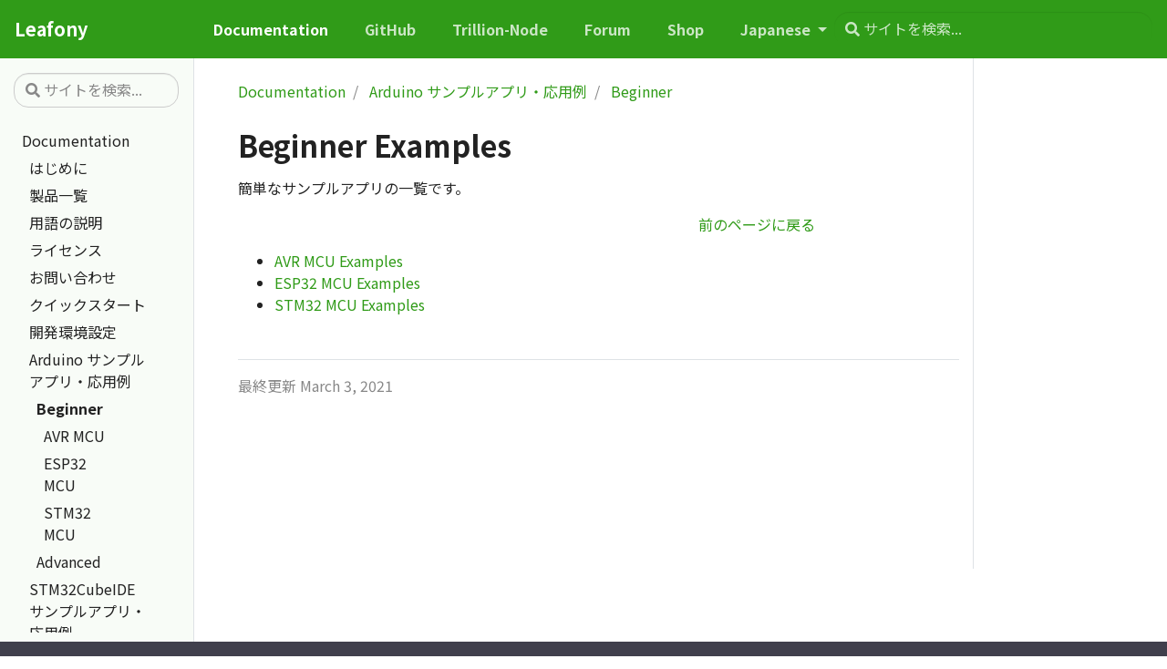

--- FILE ---
content_type: text/html; charset=utf-8
request_url: https://docs.leafony.com/docs/examples/beginner/
body_size: 6270
content:
<!doctype html>
<html lang="jp" class="no-js">
  <head>
    <meta charset="utf-8">
<meta name="viewport" content="width=device-width, initial-scale=1, shrink-to-fit=no">
<meta name="generator" content="Hugo 0.71.0" />

<META NAME="ROBOTS" CONTENT="INDEX, FOLLOW">

<link rel="alternate" type="application/rss&#43;xml" href="https://docs.leafony.com/docs/examples/beginner/index.xml">


<link rel="shortcut icon" href="/favicons/favicon.ico" >
<link rel="apple-touch-icon" href="/favicons/apple-touch-icon-180x180.png" sizes="180x180">
<link rel="icon" type="image/png" href="/favicons/favicon-16x16.png" sizes="16x16">
<link rel="icon" type="image/png" href="/favicons/favicon-32x32.png" sizes="32x32">
<link rel="icon" type="image/png" href="/favicons/android-36x36.png" sizes="36x36">
<link rel="icon" type="image/png" href="/favicons/android-48x48.png" sizes="48x48">
<link rel="icon" type="image/png" href="/favicons/android-72x72.png" sizes="72x72">
<link rel="icon" type="image/png" href="/favicons/android-96x96.png" sizes="96x96">
<link rel="icon" type="image/png" href="/favicons/android-144x144.png" sizes="144x144">
<link rel="icon" type="image/png" href="/favicons/android-192x192.png" sizes="192x192">

<title>Beginner Examples | Leafony</title><meta property="og:title" content="Beginner Examples" />
<meta property="og:description" content="A Leafony Documentation site" />
<meta property="og:type" content="website" />
<meta property="og:url" content="https://docs.leafony.com/docs/examples/beginner/" />
<meta property="og:site_name" content="Leafony" />
<meta itemprop="name" content="Beginner Examples">
<meta itemprop="description" content="A Leafony Documentation site"><meta name="twitter:card" content="summary"/>
<meta name="twitter:title" content="Beginner Examples"/>
<meta name="twitter:description" content="A Leafony Documentation site"/>







<link rel="preload" href="/scss/main.min.c01576a78c85d1f218b1d4b711b7a75f3b1c659d2b906402a1a46ebcf510e4d1.css" as="style">
<link href="/scss/main.min.c01576a78c85d1f218b1d4b711b7a75f3b1c659d2b906402a1a46ebcf510e4d1.css" rel="stylesheet" integrity="">


<script
  src="https://code.jquery.com/jquery-3.3.1.min.js"
  integrity="sha256-FgpCb/KJQlLNfOu91ta32o/NMZxltwRo8QtmkMRdAu8="
  crossorigin="anonymous"></script>

<script
  src="https://unpkg.com/lunr@2.3.8/lunr.min.js"
  integrity="sha384-vRQ9bDyE0Wnu+lMfm57BlYLO0/XauFuKpVsZPs7KEDwYKktWi5+Kz3MP8++DFlRY"
  crossorigin="anonymous"></script>


  </head>
  <body class="td-section">
    <header>
      
<nav class="js-navbar-scroll navbar navbar-expand navbar-dark flex-column flex-md-row td-navbar">
        <a class="navbar-brand" href="/">
		<span class="navbar-logo"></span><span class="font-weight-bold">Leafony</span>
	</a>
	<div class="td-navbar-nav-scroll ml-md-auto" id="main_navbar">
		<ul class="navbar-nav mt-2 mt-lg-0">
			
			
			<li class="nav-item mr-4 mb-2 mb-lg-0">
				
				
				
				
				
				
				<a class="nav-link active" href="/docs/" ><span class="active">Documentation</span></a>
			</li>
			
			<li class="nav-item mr-4 mb-2 mb-lg-0">
				
				
				
				
				<a class="nav-link" href="https://github.com/leafony" target="_blank" ><span>GitHub</span></a>
			</li>
			
			<li class="nav-item mr-4 mb-2 mb-lg-0">
				
				
				
				
				<a class="nav-link" href="https://trillion-node.org/" target="_blank" ><span>Trillion-Node</span></a>
			</li>
			
			<li class="nav-item mr-4 mb-2 mb-lg-0">
				
				
				
				
				<a class="nav-link" href="https://trillion-node.org/forum/" target="_blank" ><span>Forum</span></a>
			</li>
			
			<li class="nav-item mr-4 mb-2 mb-lg-0">
				
				
				
				
				<a class="nav-link" href="/shop/" ><span>Shop</span></a>
			</li>
			
			
			
			<li class="nav-item dropdown d-none d-lg-block">
				

<a class="nav-link dropdown-toggle" href="#" id="navbarDropdown" role="button" data-toggle="dropdown" aria-haspopup="true" aria-expanded="false">
	Japanese
</a>
<div class="dropdown-menu" aria-labelledby="navbarDropdownMenuLink">
	
	<a class="dropdown-item" href="/en/docs/examples/beginner/">English</a>
	
</div>
			</li>
			
		</ul>
	</div>
	<div class="navbar-nav d-none d-lg-block">


<input
  type="search"
  class="form-control td-search-input"
  placeholder="&#xf002; サイトを検索..."
  aria-label="サイトを検索..."
  autocomplete="off"
  
  data-offline-search-index-json-src="/offline-search-index.500c8fa937961fa8a61c1a205bc0f2e81a56c7738360e08fc49085dab6ed9f20b707a6b0e6369841ed17a6f54bfc20b65eb1d278b2d4e9afff643168588b8d86.json"
  data-offline-search-base-href="/"
>

</div>
</nav>

    </header>
    <div class="container-fluid td-outer">
      <div class="td-main">
        <div class="row flex-xl-nowrap">
          <div class="col-12 col-md-3 col-xl-2 td-sidebar d-print-none">
            




<div id="td-sidebar-menu" class="td-sidebar__inner">
  
  <form class="td-sidebar__search d-flex align-items-center">
    


<input
  type="search"
  class="form-control td-search-input"
  placeholder="&#xf002; サイトを検索..."
  aria-label="サイトを検索..."
  autocomplete="off"
  
  data-offline-search-index-json-src="/offline-search-index.500c8fa937961fa8a61c1a205bc0f2e81a56c7738360e08fc49085dab6ed9f20b707a6b0e6369841ed17a6f54bfc20b65eb1d278b2d4e9afff643168588b8d86.json"
  data-offline-search-base-href="/"
>


    <button class="btn btn-link td-sidebar__toggle d-md-none p-0 ml-3 fas fa-bars" type="button" data-toggle="collapse" data-target="#td-section-nav" aria-controls="td-docs-nav" aria-expanded="false" aria-label="Toggle section navigation">
    </button>
  </form>
  
  <nav class="collapse td-sidebar-nav pt-2 pl-4" id="td-section-nav">
    
    <div class="nav-item dropdown d-block d-lg-none">
      

<a class="nav-link dropdown-toggle" href="#" id="navbarDropdown" role="button" data-toggle="dropdown" aria-haspopup="true" aria-expanded="false">
	Japanese
</a>
<div class="dropdown-menu" aria-labelledby="navbarDropdownMenuLink">
	
	<a class="dropdown-item" href="/en/docs/examples/beginner/">English</a>
	
</div>
    </div>
    
    






<ul class="td-sidebar-nav__section pr-md-3">
  <li class="td-sidebar-nav__section-title">
    <a  href="/docs/" class="align-left pl-0 pr-2 td-sidebar-link td-sidebar-link__section">Documentation</a>
  </li>
  <ul>
    <li class="collapse show" id="docs">
      
      
      
      
      






<ul class="td-sidebar-nav__section pr-md-3">
  <li class="td-sidebar-nav__section-title">
    <a  href="/docs/overview/" class="align-left pl-0 pr-2 collapsed td-sidebar-link td-sidebar-link__section">はじめに</a>
  </li>
  <ul>
    <li class="collapse " id="docsoverview">
      
      
      
    </li>
  </ul>
</ul>

      
      
      
      






<ul class="td-sidebar-nav__section pr-md-3">
  <li class="td-sidebar-nav__section-title">
    <a  href="/docs/products/" class="align-left pl-0 pr-2 collapsed td-sidebar-link td-sidebar-link__section">製品一覧</a>
  </li>
  <ul>
    <li class="collapse " id="docsproducts">
      
      
      
      
      






<ul class="td-sidebar-nav__section pr-md-3">
  <li class="td-sidebar-nav__section-title">
    <a  href="/docs/products/basic2/" class="align-left pl-0 pr-2 collapsed td-sidebar-link td-sidebar-link__section">Basic Kit 2</a>
  </li>
  <ul>
    <li class="collapse " id="docsproductsbasic2">
      
      
      
    </li>
  </ul>
</ul>

      
      
      
      






<ul class="td-sidebar-nav__section pr-md-3">
  <li class="td-sidebar-nav__section-title">
    <a  href="/docs/products/esp32_2/" class="align-left pl-0 pr-2 collapsed td-sidebar-link td-sidebar-link__section">ESP32 Wi-Fi Kit 2</a>
  </li>
  <ul>
    <li class="collapse " id="docsproductsesp32_2">
      
      
      
    </li>
  </ul>
</ul>

      
      
      
      






<ul class="td-sidebar-nav__section pr-md-3">
  <li class="td-sidebar-nav__section-title">
    <a  href="/docs/products/extension/" class="align-left pl-0 pr-2 collapsed td-sidebar-link td-sidebar-link__section">Extension Kit</a>
  </li>
  <ul>
    <li class="collapse " id="docsproductsextension">
      
      
      
    </li>
  </ul>
</ul>

      
      
      
      






<ul class="td-sidebar-nav__section pr-md-3">
  <li class="td-sidebar-nav__section-title">
    <a  href="/docs/products/conn/" class="align-left pl-0 pr-2 collapsed td-sidebar-link td-sidebar-link__section">Connector</a>
  </li>
  <ul>
    <li class="collapse " id="docsproductsconn">
      
      
      
    </li>
  </ul>
</ul>

      
      
      
      






<ul class="td-sidebar-nav__section pr-md-3">
  <li class="td-sidebar-nav__section-title">
    <a  href="/docs/products/nut/" class="align-left pl-0 pr-2 collapsed td-sidebar-link td-sidebar-link__section">Nut &amp; Cover</a>
  </li>
  <ul>
    <li class="collapse " id="docsproductsnut">
      
      
      
    </li>
  </ul>
</ul>

      
      
      
      






<ul class="td-sidebar-nav__section pr-md-3">
  <li class="td-sidebar-nav__section-title">
    <a  href="/docs/products/basic/" class="align-left pl-0 pr-2 collapsed td-sidebar-link td-sidebar-link__section">過去の製品 Basic Kit</a>
  </li>
  <ul>
    <li class="collapse " id="docsproductsbasic">
      
      
      
    </li>
  </ul>
</ul>

      
      
      
      






<ul class="td-sidebar-nav__section pr-md-3">
  <li class="td-sidebar-nav__section-title">
    <a  href="/docs/products/esp32/" class="align-left pl-0 pr-2 collapsed td-sidebar-link td-sidebar-link__section">過去の製品 ESP32 Wi-Fi Kit</a>
  </li>
  <ul>
    <li class="collapse " id="docsproductsesp32">
      
      
      
    </li>
  </ul>
</ul>

      
      
    </li>
  </ul>
</ul>

      
      
      
      






<ul class="td-sidebar-nav__section pr-md-3">
  <li class="td-sidebar-nav__section-title">
    <a  href="/docs/terms/" class="align-left pl-0 pr-2 collapsed td-sidebar-link td-sidebar-link__section">用語の説明</a>
  </li>
  <ul>
    <li class="collapse " id="docsterms">
      
      
      
    </li>
  </ul>
</ul>

      
      
      
      






<ul class="td-sidebar-nav__section pr-md-3">
  <li class="td-sidebar-nav__section-title">
    <a  href="/docs/license/" class="align-left pl-0 pr-2 collapsed td-sidebar-link td-sidebar-link__section">ライセンス</a>
  </li>
  <ul>
    <li class="collapse " id="docslicense">
      
      
      
    </li>
  </ul>
</ul>

      
      
      
      






<ul class="td-sidebar-nav__section pr-md-3">
  <li class="td-sidebar-nav__section-title">
    <a  href="/docs/contacts/" class="align-left pl-0 pr-2 collapsed td-sidebar-link td-sidebar-link__section">お問い合わせ</a>
  </li>
  <ul>
    <li class="collapse " id="docscontacts">
      
      
      
    </li>
  </ul>
</ul>

      
      
      
      






<ul class="td-sidebar-nav__section pr-md-3">
  <li class="td-sidebar-nav__section-title">
    <a  href="/docs/getting-started/" class="align-left pl-0 pr-2 collapsed td-sidebar-link td-sidebar-link__section">クイックスタート</a>
  </li>
  <ul>
    <li class="collapse " id="docsgetting-started">
      
      
      
      
      






<ul class="td-sidebar-nav__section pr-md-3">
  <li class="td-sidebar-nav__section-title">
    <a  href="/docs/getting-started/basic/" class="align-left pl-0 pr-2 collapsed td-sidebar-link td-sidebar-link__section">Basic Kit</a>
  </li>
  <ul>
    <li class="collapse " id="docsgetting-startedbasic">
      
      
      
    </li>
  </ul>
</ul>

      
      
      
      






<ul class="td-sidebar-nav__section pr-md-3">
  <li class="td-sidebar-nav__section-title">
    <a  href="/docs/getting-started/basic2/" class="align-left pl-0 pr-2 collapsed td-sidebar-link td-sidebar-link__section">Basic Kit 2</a>
  </li>
  <ul>
    <li class="collapse " id="docsgetting-startedbasic2">
      
      
      
    </li>
  </ul>
</ul>

      
      
      
      






<ul class="td-sidebar-nav__section pr-md-3">
  <li class="td-sidebar-nav__section-title">
    <a  href="/docs/getting-started/esp32/" class="align-left pl-0 pr-2 collapsed td-sidebar-link td-sidebar-link__section">ESP32 Wi-Fi Kit</a>
  </li>
  <ul>
    <li class="collapse " id="docsgetting-startedesp32">
      
      
      
    </li>
  </ul>
</ul>

      
      
      
      






<ul class="td-sidebar-nav__section pr-md-3">
  <li class="td-sidebar-nav__section-title">
    <a  href="/docs/getting-started/extension/" class="align-left pl-0 pr-2 collapsed td-sidebar-link td-sidebar-link__section">Extension Kit</a>
  </li>
  <ul>
    <li class="collapse " id="docsgetting-startedextension">
      
      
      
    </li>
  </ul>
</ul>

      
      
      
      






<ul class="td-sidebar-nav__section pr-md-3">
  <li class="td-sidebar-nav__section-title">
    <a  href="/docs/getting-started/stm32/" class="align-left pl-0 pr-2 collapsed td-sidebar-link td-sidebar-link__section">STM32 MCU</a>
  </li>
  <ul>
    <li class="collapse " id="docsgetting-startedstm32">
      
      
      
    </li>
  </ul>
</ul>

      
      
      
      






<ul class="td-sidebar-nav__section pr-md-3">
  <li class="td-sidebar-nav__section-title">
    <a  href="/docs/getting-started/solution/" class="align-left pl-0 pr-2 collapsed td-sidebar-link td-sidebar-link__section">困ったときには</a>
  </li>
  <ul>
    <li class="collapse " id="docsgetting-startedsolution">
      
      
      
    </li>
  </ul>
</ul>

      
      
    </li>
  </ul>
</ul>

      
      
      
      






<ul class="td-sidebar-nav__section pr-md-3">
  <li class="td-sidebar-nav__section-title">
    <a  href="/docs/environment/" class="align-left pl-0 pr-2 collapsed td-sidebar-link td-sidebar-link__section">開発環境設定</a>
  </li>
  <ul>
    <li class="collapse " id="docsenvironment">
      
      
      
      
      






<ul class="td-sidebar-nav__section pr-md-3">
  <li class="td-sidebar-nav__section-title">
    <a  href="/docs/environment/avr/" class="align-left pl-0 pr-2 collapsed td-sidebar-link td-sidebar-link__section">AVR MCU</a>
  </li>
  <ul>
    <li class="collapse " id="docsenvironmentavr">
      
      
      
      
      






<ul class="td-sidebar-nav__section pr-md-3">
  <li class="td-sidebar-nav__section-title">
    <a  href="/docs/environment/avr/arduino/" class="align-left pl-0 pr-2 collapsed td-sidebar-link td-sidebar-link__section">Arduino IDE</a>
  </li>
  <ul>
    <li class="collapse " id="docsenvironmentavrarduino">
      
      
      
    </li>
  </ul>
</ul>

      
      
      
      






<ul class="td-sidebar-nav__section pr-md-3">
  <li class="td-sidebar-nav__section-title">
    <a  href="/docs/environment/avr/platformio/" class="align-left pl-0 pr-2 collapsed td-sidebar-link td-sidebar-link__section">PlatformIO</a>
  </li>
  <ul>
    <li class="collapse " id="docsenvironmentavrplatformio">
      
      
      
    </li>
  </ul>
</ul>

      
      
    </li>
  </ul>
</ul>

      
      
      
      






<ul class="td-sidebar-nav__section pr-md-3">
  <li class="td-sidebar-nav__section-title">
    <a  href="/docs/environment/esp32/" class="align-left pl-0 pr-2 collapsed td-sidebar-link td-sidebar-link__section">ESP32 MCU</a>
  </li>
  <ul>
    <li class="collapse " id="docsenvironmentesp32">
      
      
      
      
      






<ul class="td-sidebar-nav__section pr-md-3">
  <li class="td-sidebar-nav__section-title">
    <a  href="/docs/environment/esp32/arduino/" class="align-left pl-0 pr-2 collapsed td-sidebar-link td-sidebar-link__section">Arduino IDE</a>
  </li>
  <ul>
    <li class="collapse " id="docsenvironmentesp32arduino">
      
      
      
    </li>
  </ul>
</ul>

      
      
      
      






<ul class="td-sidebar-nav__section pr-md-3">
  <li class="td-sidebar-nav__section-title">
    <a  href="/docs/environment/esp32/platformio/" class="align-left pl-0 pr-2 collapsed td-sidebar-link td-sidebar-link__section">PlatformIO</a>
  </li>
  <ul>
    <li class="collapse " id="docsenvironmentesp32platformio">
      
      
      
    </li>
  </ul>
</ul>

      
      
    </li>
  </ul>
</ul>

      
      
      
      






<ul class="td-sidebar-nav__section pr-md-3">
  <li class="td-sidebar-nav__section-title">
    <a  href="/docs/environment/stm32/" class="align-left pl-0 pr-2 collapsed td-sidebar-link td-sidebar-link__section">STM32 MCU</a>
  </li>
  <ul>
    <li class="collapse " id="docsenvironmentstm32">
      
      
      
      
      






<ul class="td-sidebar-nav__section pr-md-3">
  <li class="td-sidebar-nav__section-title">
    <a  href="/docs/environment/stm32/arduino_ide/" class="align-left pl-0 pr-2 collapsed td-sidebar-link td-sidebar-link__section">Arduino</a>
  </li>
  <ul>
    <li class="collapse " id="docsenvironmentstm32arduino_ide">
      
      
      
    </li>
  </ul>
</ul>

      
      
      
      






<ul class="td-sidebar-nav__section pr-md-3">
  <li class="td-sidebar-nav__section-title">
    <a  href="/docs/environment/stm32/platformio/" class="align-left pl-0 pr-2 collapsed td-sidebar-link td-sidebar-link__section">PlatformIO</a>
  </li>
  <ul>
    <li class="collapse " id="docsenvironmentstm32platformio">
      
      
      
    </li>
  </ul>
</ul>

      
      
      
      






<ul class="td-sidebar-nav__section pr-md-3">
  <li class="td-sidebar-nav__section-title">
    <a  href="/docs/environment/stm32/stm32cube_ide/" class="align-left pl-0 pr-2 collapsed td-sidebar-link td-sidebar-link__section">STM32CubeIDE</a>
  </li>
  <ul>
    <li class="collapse " id="docsenvironmentstm32stm32cube_ide">
      
      
      
    </li>
  </ul>
</ul>

      
      
      
      






<ul class="td-sidebar-nav__section pr-md-3">
  <li class="td-sidebar-nav__section-title">
    <a  href="/docs/environment/stm32/stm32_debug/" class="align-left pl-0 pr-2 collapsed td-sidebar-link td-sidebar-link__section">STM32 Debug</a>
  </li>
  <ul>
    <li class="collapse " id="docsenvironmentstm32stm32_debug">
      
      
      
    </li>
  </ul>
</ul>

      
      
    </li>
  </ul>
</ul>

      
      
    </li>
  </ul>
</ul>

      
      
      
      






<ul class="td-sidebar-nav__section pr-md-3">
  <li class="td-sidebar-nav__section-title">
    <a  href="/docs/examples/" class="align-left pl-0 pr-2 td-sidebar-link td-sidebar-link__section">Arduino サンプルアプリ・応用例</a>
  </li>
  <ul>
    <li class="collapse show" id="docsexamples">
      
      
      
      
      






<ul class="td-sidebar-nav__section pr-md-3">
  <li class="td-sidebar-nav__section-title">
    <a  href="/docs/examples/beginner/" class="align-left pl-0 pr-2 active td-sidebar-link td-sidebar-link__section">Beginner</a>
  </li>
  <ul>
    <li class="collapse show" id="docsexamplesbeginner">
      
      
      
      
      






<ul class="td-sidebar-nav__section pr-md-3">
  <li class="td-sidebar-nav__section-title">
    <a  href="/docs/examples/beginner/1_p/" class="align-left pl-0 pr-2 collapsed td-sidebar-link td-sidebar-link__section">AVR MCU</a>
  </li>
  <ul>
    <li class="collapse " id="docsexamplesbeginner1_p">
      
      
      
      
      






<ul class="td-sidebar-nav__section pr-md-3">
  <li class="td-sidebar-nav__section-title">
    <a  href="/docs/examples/beginner/1_p/basic/" class="align-left pl-0 pr-2 collapsed td-sidebar-link td-sidebar-link__section"> </a>
  </li>
  <ul>
    <li class="collapse " id="docsexamplesbeginner1_pbasic">
      
      
      
      
      






<ul class="td-sidebar-nav__section pr-md-3">
  <li class="td-sidebar-nav__section-title">
    <a  href="/docs/examples/beginner/1_p/basic/blink/" class="align-left pl-0 pr-2 collapsed td-sidebar-link td-sidebar-link__section"> </a>
  </li>
  <ul>
    <li class="collapse " id="docsexamplesbeginner1_pbasicblink">
      
      
      
    </li>
  </ul>
</ul>

      
      
      
      






<ul class="td-sidebar-nav__section pr-md-3">
  <li class="td-sidebar-nav__section-title">
    <a  href="/docs/examples/beginner/1_p/basic/read_battery/" class="align-left pl-0 pr-2 collapsed td-sidebar-link td-sidebar-link__section"> </a>
  </li>
  <ul>
    <li class="collapse " id="docsexamplesbeginner1_pbasicread_battery">
      
      
      
    </li>
  </ul>
</ul>

      
      
      
      






<ul class="td-sidebar-nav__section pr-md-3">
  <li class="td-sidebar-nav__section-title">
    <a  href="/docs/examples/beginner/1_p/basic/temp_humid_sensors/" class="align-left pl-0 pr-2 collapsed td-sidebar-link td-sidebar-link__section"> </a>
  </li>
  <ul>
    <li class="collapse " id="docsexamplesbeginner1_pbasictemp_humid_sensors">
      
      
      
    </li>
  </ul>
</ul>

      
      
      
      






<ul class="td-sidebar-nav__section pr-md-3">
  <li class="td-sidebar-nav__section-title">
    <a  href="/docs/examples/beginner/1_p/basic/illum_sensor/" class="align-left pl-0 pr-2 collapsed td-sidebar-link td-sidebar-link__section"> </a>
  </li>
  <ul>
    <li class="collapse " id="docsexamplesbeginner1_pbasicillum_sensor">
      
      
      
    </li>
  </ul>
</ul>

      
      
      
      






<ul class="td-sidebar-nav__section pr-md-3">
  <li class="td-sidebar-nav__section-title">
    <a  href="/docs/examples/beginner/1_p/basic/accelerometer/" class="align-left pl-0 pr-2 collapsed td-sidebar-link td-sidebar-link__section"> </a>
  </li>
  <ul>
    <li class="collapse " id="docsexamplesbeginner1_pbasicaccelerometer">
      
      
      
    </li>
  </ul>
</ul>

      
      
    </li>
  </ul>
</ul>

      
      
      
      






<ul class="td-sidebar-nav__section pr-md-3">
  <li class="td-sidebar-nav__section-title">
    <a  href="/docs/examples/beginner/1_p/exten/" class="align-left pl-0 pr-2 collapsed td-sidebar-link td-sidebar-link__section"> </a>
  </li>
  <ul>
    <li class="collapse " id="docsexamplesbeginner1_pexten">
      
      
      
      
      






<ul class="td-sidebar-nav__section pr-md-3">
  <li class="td-sidebar-nav__section-title">
    <a  href="/docs/examples/beginner/1_p/exten/speaker/" class="align-left pl-0 pr-2 collapsed td-sidebar-link td-sidebar-link__section"> </a>
  </li>
  <ul>
    <li class="collapse " id="docsexamplesbeginner1_pextenspeaker">
      
      
      
    </li>
  </ul>
</ul>

      
      
      
      






<ul class="td-sidebar-nav__section pr-md-3">
  <li class="td-sidebar-nav__section-title">
    <a  href="/docs/examples/beginner/1_p/exten/ir_sensor/" class="align-left pl-0 pr-2 collapsed td-sidebar-link td-sidebar-link__section"> </a>
  </li>
  <ul>
    <li class="collapse " id="docsexamplesbeginner1_pextenir_sensor">
      
      
      
    </li>
  </ul>
</ul>

      
      
      
      






<ul class="td-sidebar-nav__section pr-md-3">
  <li class="td-sidebar-nav__section-title">
    <a  href="/docs/examples/beginner/1_p/exten/sound_level/" class="align-left pl-0 pr-2 collapsed td-sidebar-link td-sidebar-link__section"> </a>
  </li>
  <ul>
    <li class="collapse " id="docsexamplesbeginner1_pextensound_level">
      
      
      
    </li>
  </ul>
</ul>

      
      
      
      






<ul class="td-sidebar-nav__section pr-md-3">
  <li class="td-sidebar-nav__section-title">
    <a  href="/docs/examples/beginner/1_p/exten/lcd/" class="align-left pl-0 pr-2 collapsed td-sidebar-link td-sidebar-link__section"> </a>
  </li>
  <ul>
    <li class="collapse " id="docsexamplesbeginner1_pextenlcd">
      
      
      
    </li>
  </ul>
</ul>

      
      
    </li>
  </ul>
</ul>

      
      
    </li>
  </ul>
</ul>

      
      
      
      






<ul class="td-sidebar-nav__section pr-md-3">
  <li class="td-sidebar-nav__section-title">
    <a  href="/docs/examples/beginner/2_p/" class="align-left pl-0 pr-2 collapsed td-sidebar-link td-sidebar-link__section">ESP32 MCU</a>
  </li>
  <ul>
    <li class="collapse " id="docsexamplesbeginner2_p">
      
      
      
      
      






<ul class="td-sidebar-nav__section pr-md-3">
  <li class="td-sidebar-nav__section-title">
    <a  href="/docs/examples/beginner/2_p/esp32/" class="align-left pl-0 pr-2 collapsed td-sidebar-link td-sidebar-link__section"> </a>
  </li>
  <ul>
    <li class="collapse " id="docsexamplesbeginner2_pesp32">
      
      
      
      
      






<ul class="td-sidebar-nav__section pr-md-3">
  <li class="td-sidebar-nav__section-title">
    <a  href="/docs/examples/beginner/2_p/esp32/button/" class="align-left pl-0 pr-2 collapsed td-sidebar-link td-sidebar-link__section"> </a>
  </li>
  <ul>
    <li class="collapse " id="docsexamplesbeginner2_pesp32button">
      
      
      
    </li>
  </ul>
</ul>

      
      
      
      






<ul class="td-sidebar-nav__section pr-md-3">
  <li class="td-sidebar-nav__section-title">
    <a  href="/docs/examples/beginner/2_p/esp32/rtc/" class="align-left pl-0 pr-2 collapsed td-sidebar-link td-sidebar-link__section"> </a>
  </li>
  <ul>
    <li class="collapse " id="docsexamplesbeginner2_pesp32rtc">
      
      
      
    </li>
  </ul>
</ul>

      
      
      
      






<ul class="td-sidebar-nav__section pr-md-3">
  <li class="td-sidebar-nav__section-title">
    <a  href="/docs/examples/beginner/2_p/esp32/microsd/" class="align-left pl-0 pr-2 collapsed td-sidebar-link td-sidebar-link__section"> </a>
  </li>
  <ul>
    <li class="collapse " id="docsexamplesbeginner2_pesp32microsd">
      
      
      
    </li>
  </ul>
</ul>

      
      
    </li>
  </ul>
</ul>

      
      
      
      






<ul class="td-sidebar-nav__section pr-md-3">
  <li class="td-sidebar-nav__section-title">
    <a  href="/docs/examples/beginner/2_p/basic/" class="align-left pl-0 pr-2 collapsed td-sidebar-link td-sidebar-link__section"> </a>
  </li>
  <ul>
    <li class="collapse " id="docsexamplesbeginner2_pbasic">
      
      
      
      
      






<ul class="td-sidebar-nav__section pr-md-3">
  <li class="td-sidebar-nav__section-title">
    <a  href="/docs/examples/beginner/2_p/basic/temp_humid_sensors/" class="align-left pl-0 pr-2 collapsed td-sidebar-link td-sidebar-link__section"> </a>
  </li>
  <ul>
    <li class="collapse " id="docsexamplesbeginner2_pbasictemp_humid_sensors">
      
      
      
    </li>
  </ul>
</ul>

      
      
      
      






<ul class="td-sidebar-nav__section pr-md-3">
  <li class="td-sidebar-nav__section-title">
    <a  href="/docs/examples/beginner/2_p/basic/illum_sensor/" class="align-left pl-0 pr-2 collapsed td-sidebar-link td-sidebar-link__section"> </a>
  </li>
  <ul>
    <li class="collapse " id="docsexamplesbeginner2_pbasicillum_sensor">
      
      
      
    </li>
  </ul>
</ul>

      
      
      
      






<ul class="td-sidebar-nav__section pr-md-3">
  <li class="td-sidebar-nav__section-title">
    <a  href="/docs/examples/beginner/2_p/basic/accelerometer/" class="align-left pl-0 pr-2 collapsed td-sidebar-link td-sidebar-link__section"> </a>
  </li>
  <ul>
    <li class="collapse " id="docsexamplesbeginner2_pbasicaccelerometer">
      
      
      
    </li>
  </ul>
</ul>

      
      
    </li>
  </ul>
</ul>

      
      
      
      






<ul class="td-sidebar-nav__section pr-md-3">
  <li class="td-sidebar-nav__section-title">
    <a  href="/docs/examples/beginner/2_p/exten/" class="align-left pl-0 pr-2 collapsed td-sidebar-link td-sidebar-link__section"> </a>
  </li>
  <ul>
    <li class="collapse " id="docsexamplesbeginner2_pexten">
      
      
      
      
      






<ul class="td-sidebar-nav__section pr-md-3">
  <li class="td-sidebar-nav__section-title">
    <a  href="/docs/examples/beginner/2_p/exten/speaker/" class="align-left pl-0 pr-2 collapsed td-sidebar-link td-sidebar-link__section"> </a>
  </li>
  <ul>
    <li class="collapse " id="docsexamplesbeginner2_pextenspeaker">
      
      
      
    </li>
  </ul>
</ul>

      
      
      
      






<ul class="td-sidebar-nav__section pr-md-3">
  <li class="td-sidebar-nav__section-title">
    <a  href="/docs/examples/beginner/2_p/exten/ir_sensor/" class="align-left pl-0 pr-2 collapsed td-sidebar-link td-sidebar-link__section"> </a>
  </li>
  <ul>
    <li class="collapse " id="docsexamplesbeginner2_pextenir_sensor">
      
      
      
    </li>
  </ul>
</ul>

      
      
      
      






<ul class="td-sidebar-nav__section pr-md-3">
  <li class="td-sidebar-nav__section-title">
    <a  href="/docs/examples/beginner/2_p/exten/sound_level/" class="align-left pl-0 pr-2 collapsed td-sidebar-link td-sidebar-link__section"> </a>
  </li>
  <ul>
    <li class="collapse " id="docsexamplesbeginner2_pextensound_level">
      
      
      
    </li>
  </ul>
</ul>

      
      
      
      






<ul class="td-sidebar-nav__section pr-md-3">
  <li class="td-sidebar-nav__section-title">
    <a  href="/docs/examples/beginner/2_p/exten/lcd/" class="align-left pl-0 pr-2 collapsed td-sidebar-link td-sidebar-link__section"> </a>
  </li>
  <ul>
    <li class="collapse " id="docsexamplesbeginner2_pextenlcd">
      
      
      
    </li>
  </ul>
</ul>

      
      
    </li>
  </ul>
</ul>

      
      
    </li>
  </ul>
</ul>

      
      
      
      






<ul class="td-sidebar-nav__section pr-md-3">
  <li class="td-sidebar-nav__section-title">
    <a  href="/docs/examples/beginner/3_p/" class="align-left pl-0 pr-2 collapsed td-sidebar-link td-sidebar-link__section">STM32 MCU</a>
  </li>
  <ul>
    <li class="collapse " id="docsexamplesbeginner3_p">
      
      
      
      
      






<ul class="td-sidebar-nav__section pr-md-3">
  <li class="td-sidebar-nav__section-title">
    <a  href="/docs/examples/beginner/3_p/basic/" class="align-left pl-0 pr-2 collapsed td-sidebar-link td-sidebar-link__section"> </a>
  </li>
  <ul>
    <li class="collapse " id="docsexamplesbeginner3_pbasic">
      
      
      
      
      






<ul class="td-sidebar-nav__section pr-md-3">
  <li class="td-sidebar-nav__section-title">
    <a  href="/docs/examples/beginner/3_p/basic/read_battery/" class="align-left pl-0 pr-2 collapsed td-sidebar-link td-sidebar-link__section"> </a>
  </li>
  <ul>
    <li class="collapse " id="docsexamplesbeginner3_pbasicread_battery">
      
      
      
    </li>
  </ul>
</ul>

      
      
      
      






<ul class="td-sidebar-nav__section pr-md-3">
  <li class="td-sidebar-nav__section-title">
    <a  href="/docs/examples/beginner/3_p/basic/temp_humid_sensors/" class="align-left pl-0 pr-2 collapsed td-sidebar-link td-sidebar-link__section"> </a>
  </li>
  <ul>
    <li class="collapse " id="docsexamplesbeginner3_pbasictemp_humid_sensors">
      
      
      
    </li>
  </ul>
</ul>

      
      
      
      






<ul class="td-sidebar-nav__section pr-md-3">
  <li class="td-sidebar-nav__section-title">
    <a  href="/docs/examples/beginner/3_p/basic/illum_sensor/" class="align-left pl-0 pr-2 collapsed td-sidebar-link td-sidebar-link__section"> </a>
  </li>
  <ul>
    <li class="collapse " id="docsexamplesbeginner3_pbasicillum_sensor">
      
      
      
    </li>
  </ul>
</ul>

      
      
      
      






<ul class="td-sidebar-nav__section pr-md-3">
  <li class="td-sidebar-nav__section-title">
    <a  href="/docs/examples/beginner/3_p/basic/accelerometer/" class="align-left pl-0 pr-2 collapsed td-sidebar-link td-sidebar-link__section"> </a>
  </li>
  <ul>
    <li class="collapse " id="docsexamplesbeginner3_pbasicaccelerometer">
      
      
      
    </li>
  </ul>
</ul>

      
      
    </li>
  </ul>
</ul>

      
      
      
      






<ul class="td-sidebar-nav__section pr-md-3">
  <li class="td-sidebar-nav__section-title">
    <a  href="/docs/examples/beginner/3_p/exten/" class="align-left pl-0 pr-2 collapsed td-sidebar-link td-sidebar-link__section"> </a>
  </li>
  <ul>
    <li class="collapse " id="docsexamplesbeginner3_pexten">
      
      
      
      
      






<ul class="td-sidebar-nav__section pr-md-3">
  <li class="td-sidebar-nav__section-title">
    <a  href="/docs/examples/beginner/3_p/exten/speaker/" class="align-left pl-0 pr-2 collapsed td-sidebar-link td-sidebar-link__section"> </a>
  </li>
  <ul>
    <li class="collapse " id="docsexamplesbeginner3_pextenspeaker">
      
      
      
    </li>
  </ul>
</ul>

      
      
      
      






<ul class="td-sidebar-nav__section pr-md-3">
  <li class="td-sidebar-nav__section-title">
    <a  href="/docs/examples/beginner/3_p/exten/ir_sensor/" class="align-left pl-0 pr-2 collapsed td-sidebar-link td-sidebar-link__section"> </a>
  </li>
  <ul>
    <li class="collapse " id="docsexamplesbeginner3_pextenir_sensor">
      
      
      
    </li>
  </ul>
</ul>

      
      
      
      






<ul class="td-sidebar-nav__section pr-md-3">
  <li class="td-sidebar-nav__section-title">
    <a  href="/docs/examples/beginner/3_p/exten/sound_level/" class="align-left pl-0 pr-2 collapsed td-sidebar-link td-sidebar-link__section"> </a>
  </li>
  <ul>
    <li class="collapse " id="docsexamplesbeginner3_pextensound_level">
      
      
      
    </li>
  </ul>
</ul>

      
      
      
      






<ul class="td-sidebar-nav__section pr-md-3">
  <li class="td-sidebar-nav__section-title">
    <a  href="/docs/examples/beginner/3_p/exten/lcd/" class="align-left pl-0 pr-2 collapsed td-sidebar-link td-sidebar-link__section"> </a>
  </li>
  <ul>
    <li class="collapse " id="docsexamplesbeginner3_pextenlcd">
      
      
      
    </li>
  </ul>
</ul>

      
      
    </li>
  </ul>
</ul>

      
      
    </li>
  </ul>
</ul>

      
      
    </li>
  </ul>
</ul>

      
      
      
      






<ul class="td-sidebar-nav__section pr-md-3">
  <li class="td-sidebar-nav__section-title">
    <a  href="/docs/examples/advanced/" class="align-left pl-0 pr-2 collapsed td-sidebar-link td-sidebar-link__section">Advanced</a>
  </li>
  <ul>
    <li class="collapse " id="docsexamplesadvanced">
      
      
      
      
      






<ul class="td-sidebar-nav__section pr-md-3">
  <li class="td-sidebar-nav__section-title">
    <a  href="/docs/examples/advanced/1_p/" class="align-left pl-0 pr-2 collapsed td-sidebar-link td-sidebar-link__section">AVR MCU</a>
  </li>
  <ul>
    <li class="collapse " id="docsexamplesadvanced1_p">
      
      
      
      
      






<ul class="td-sidebar-nav__section pr-md-3">
  <li class="td-sidebar-nav__section-title">
    <a  href="/docs/examples/advanced/1_p/basic/" class="align-left pl-0 pr-2 collapsed td-sidebar-link td-sidebar-link__section"> </a>
  </li>
  <ul>
    <li class="collapse " id="docsexamplesadvanced1_pbasic">
      
      
      
      
      






<ul class="td-sidebar-nav__section pr-md-3">
  <li class="td-sidebar-nav__section-title">
    <a  href="/docs/examples/advanced/1_p/basic/webbluetooth_iot/" class="align-left pl-0 pr-2 collapsed td-sidebar-link td-sidebar-link__section"> </a>
  </li>
  <ul>
    <li class="collapse " id="docsexamplesadvanced1_pbasicwebbluetooth_iot">
      
      
      
    </li>
  </ul>
</ul>

      
      
      
      






<ul class="td-sidebar-nav__section pr-md-3">
  <li class="td-sidebar-nav__section-title">
    <a  href="/docs/examples/advanced/1_p/basic/simple_ble_advertising/" class="align-left pl-0 pr-2 collapsed td-sidebar-link td-sidebar-link__section"> </a>
  </li>
  <ul>
    <li class="collapse " id="docsexamplesadvanced1_pbasicsimple_ble_advertising">
      
      
      
    </li>
  </ul>
</ul>

      
      
      
      






<ul class="td-sidebar-nav__section pr-md-3">
  <li class="td-sidebar-nav__section-title">
    <a  href="/docs/examples/advanced/1_p/basic/google_sheets_iot/" class="align-left pl-0 pr-2 collapsed td-sidebar-link td-sidebar-link__section"> </a>
  </li>
  <ul>
    <li class="collapse " id="docsexamplesadvanced1_pbasicgoogle_sheets_iot">
      
      
      
    </li>
  </ul>
</ul>

      
      
      
      






<ul class="td-sidebar-nav__section pr-md-3">
  <li class="td-sidebar-nav__section-title">
    <a  href="/docs/examples/advanced/1_p/basic/resistance_measurement/" class="align-left pl-0 pr-2 collapsed td-sidebar-link td-sidebar-link__section"> </a>
  </li>
  <ul>
    <li class="collapse " id="docsexamplesadvanced1_pbasicresistance_measurement">
      
      
      
    </li>
  </ul>
</ul>

      
      
      
      






<ul class="td-sidebar-nav__section pr-md-3">
  <li class="td-sidebar-nav__section-title">
    <a  href="/docs/examples/advanced/1_p/basic/bathroom_scales/" class="align-left pl-0 pr-2 collapsed td-sidebar-link td-sidebar-link__section"> </a>
  </li>
  <ul>
    <li class="collapse " id="docsexamplesadvanced1_pbasicbathroom_scales">
      
      
      
    </li>
  </ul>
</ul>

      
      
    </li>
  </ul>
</ul>

      
      
      
      






<ul class="td-sidebar-nav__section pr-md-3">
  <li class="td-sidebar-nav__section-title">
    <a  href="/docs/examples/advanced/1_p/exten/" class="align-left pl-0 pr-2 collapsed td-sidebar-link td-sidebar-link__section"> </a>
  </li>
  <ul>
    <li class="collapse " id="docsexamplesadvanced1_pexten">
      
      
      
      
      






<ul class="td-sidebar-nav__section pr-md-3">
  <li class="td-sidebar-nav__section-title">
    <a  href="/docs/examples/advanced/1_p/exten/4-sensors_lcd/" class="align-left pl-0 pr-2 collapsed td-sidebar-link td-sidebar-link__section"> </a>
  </li>
  <ul>
    <li class="collapse " id="docsexamplesadvanced1_pexten4-sensors_lcd">
      
      
      
    </li>
  </ul>
</ul>

      
      
      
      






<ul class="td-sidebar-nav__section pr-md-3">
  <li class="td-sidebar-nav__section-title">
    <a  href="/docs/examples/advanced/1_p/exten/4-sensors_lcd_ble/" class="align-left pl-0 pr-2 collapsed td-sidebar-link td-sidebar-link__section"> </a>
  </li>
  <ul>
    <li class="collapse " id="docsexamplesadvanced1_pexten4-sensors_lcd_ble">
      
      
      
    </li>
  </ul>
</ul>

      
      
      
      






<ul class="td-sidebar-nav__section pr-md-3">
  <li class="td-sidebar-nav__section-title">
    <a  href="/docs/examples/advanced/1_p/exten/pir_melody_test/" class="align-left pl-0 pr-2 collapsed td-sidebar-link td-sidebar-link__section"> </a>
  </li>
  <ul>
    <li class="collapse " id="docsexamplesadvanced1_pextenpir_melody_test">
      
      
      
    </li>
  </ul>
</ul>

      
      
      
      






<ul class="td-sidebar-nav__section pr-md-3">
  <li class="td-sidebar-nav__section-title">
    <a  href="/docs/examples/advanced/1_p/exten/distance_sensor/" class="align-left pl-0 pr-2 collapsed td-sidebar-link td-sidebar-link__section"> </a>
  </li>
  <ul>
    <li class="collapse " id="docsexamplesadvanced1_pextendistance_sensor">
      
      
      
    </li>
  </ul>
</ul>

      
      
      
      






<ul class="td-sidebar-nav__section pr-md-3">
  <li class="td-sidebar-nav__section-title">
    <a  href="/docs/examples/advanced/1_p/exten/camera/" class="align-left pl-0 pr-2 collapsed td-sidebar-link td-sidebar-link__section"> </a>
  </li>
  <ul>
    <li class="collapse " id="docsexamplesadvanced1_pextencamera">
      
      
      
    </li>
  </ul>
</ul>

      
      
    </li>
  </ul>
</ul>

      
      
      
      






<ul class="td-sidebar-nav__section pr-md-3">
  <li class="td-sidebar-nav__section-title">
    <a  href="/docs/examples/advanced/1_p/lora/" class="align-left pl-0 pr-2 collapsed td-sidebar-link td-sidebar-link__section"> </a>
  </li>
  <ul>
    <li class="collapse " id="docsexamplesadvanced1_plora">
      
      
      
      
      






<ul class="td-sidebar-nav__section pr-md-3">
  <li class="td-sidebar-nav__section-title">
    <a  href="/docs/examples/advanced/1_p/lora/lora/" class="align-left pl-0 pr-2 collapsed td-sidebar-link td-sidebar-link__section"> </a>
  </li>
  <ul>
    <li class="collapse " id="docsexamplesadvanced1_ploralora">
      
      
      
    </li>
  </ul>
</ul>

      
      
    </li>
  </ul>
</ul>

      
      
      
      






<ul class="td-sidebar-nav__section pr-md-3">
  <li class="td-sidebar-nav__section-title">
    <a  href="/docs/examples/advanced/1_p/motor/" class="align-left pl-0 pr-2 collapsed td-sidebar-link td-sidebar-link__section"> </a>
  </li>
  <ul>
    <li class="collapse " id="docsexamplesadvanced1_pmotor">
      
      
      
      
      






<ul class="td-sidebar-nav__section pr-md-3">
  <li class="td-sidebar-nav__section-title">
    <a  href="/docs/examples/advanced/1_p/motor/motor_demo/" class="align-left pl-0 pr-2 collapsed td-sidebar-link td-sidebar-link__section"> </a>
  </li>
  <ul>
    <li class="collapse " id="docsexamplesadvanced1_pmotormotor_demo">
      
      
      
    </li>
  </ul>
</ul>

      
      
    </li>
  </ul>
</ul>

      
      
    </li>
  </ul>
</ul>

      
      
      
      






<ul class="td-sidebar-nav__section pr-md-3">
  <li class="td-sidebar-nav__section-title">
    <a  href="/docs/examples/advanced/2_p/" class="align-left pl-0 pr-2 collapsed td-sidebar-link td-sidebar-link__section">ESP32 MCU</a>
  </li>
  <ul>
    <li class="collapse " id="docsexamplesadvanced2_p">
      
      
      
      
      






<ul class="td-sidebar-nav__section pr-md-3">
  <li class="td-sidebar-nav__section-title">
    <a  href="/docs/examples/advanced/2_p/esp32/" class="align-left pl-0 pr-2 collapsed td-sidebar-link td-sidebar-link__section"> </a>
  </li>
  <ul>
    <li class="collapse " id="docsexamplesadvanced2_pesp32">
      
      
      
      
      






<ul class="td-sidebar-nav__section pr-md-3">
  <li class="td-sidebar-nav__section-title">
    <a  href="/docs/examples/advanced/2_p/esp32/esp32_googlesheets_1/" class="align-left pl-0 pr-2 collapsed td-sidebar-link td-sidebar-link__section"> </a>
  </li>
  <ul>
    <li class="collapse " id="docsexamplesadvanced2_pesp32esp32_googlesheets_1">
      
      
      
    </li>
  </ul>
</ul>

      
      
      
      






<ul class="td-sidebar-nav__section pr-md-3">
  <li class="td-sidebar-nav__section-title">
    <a  href="/docs/examples/advanced/2_p/esp32/esp32_googlesheets_1_old/" class="align-left pl-0 pr-2 collapsed td-sidebar-link td-sidebar-link__section"> </a>
  </li>
  <ul>
    <li class="collapse " id="docsexamplesadvanced2_pesp32esp32_googlesheets_1_old">
      
      
      
      
      






<ul class="td-sidebar-nav__section pr-md-3">
  <li class="td-sidebar-nav__section-title">
    <a  href="/docs/examples/advanced/2_p/esp32/esp32_googlesheets_1_old/esp32_googlesheets_2_old/" class="align-left pl-0 pr-2 collapsed td-sidebar-link td-sidebar-link__section"> </a>
  </li>
  <ul>
    <li class="collapse " id="docsexamplesadvanced2_pesp32esp32_googlesheets_1_oldesp32_googlesheets_2_old">
      
      
      
    </li>
  </ul>
</ul>

      
      
    </li>
  </ul>
</ul>

      
      
      
      






<ul class="td-sidebar-nav__section pr-md-3">
  <li class="td-sidebar-nav__section-title">
    <a  href="/docs/examples/advanced/2_p/esp32/esp32_post_notify/" class="align-left pl-0 pr-2 collapsed td-sidebar-link td-sidebar-link__section"> </a>
  </li>
  <ul>
    <li class="collapse " id="docsexamplesadvanced2_pesp32esp32_post_notify">
      
      
      
    </li>
  </ul>
</ul>

      
      
      
      






<ul class="td-sidebar-nav__section pr-md-3">
  <li class="td-sidebar-nav__section-title">
    <a  href="/docs/examples/advanced/2_p/esp32/wifi_touchsensor/" class="align-left pl-0 pr-2 collapsed td-sidebar-link td-sidebar-link__section"> </a>
  </li>
  <ul>
    <li class="collapse " id="docsexamplesadvanced2_pesp32wifi_touchsensor">
      
      
      
    </li>
  </ul>
</ul>

      
      
      
      






<ul class="td-sidebar-nav__section pr-md-3">
  <li class="td-sidebar-nav__section-title">
    <a  href="/docs/examples/advanced/2_p/esp32/esp32_ble_beacon/" class="align-left pl-0 pr-2 collapsed td-sidebar-link td-sidebar-link__section"> </a>
  </li>
  <ul>
    <li class="collapse " id="docsexamplesadvanced2_pesp32esp32_ble_beacon">
      
      
      
    </li>
  </ul>
</ul>

      
      
    </li>
  </ul>
</ul>

      
      
    </li>
  </ul>
</ul>

      
      
      
      






<ul class="td-sidebar-nav__section pr-md-3">
  <li class="td-sidebar-nav__section-title">
    <a  href="/docs/examples/advanced/3_p/" class="align-left pl-0 pr-2 collapsed td-sidebar-link td-sidebar-link__section">STM32 MCU</a>
  </li>
  <ul>
    <li class="collapse " id="docsexamplesadvanced3_p">
      
      
      
      
      






<ul class="td-sidebar-nav__section pr-md-3">
  <li class="td-sidebar-nav__section-title">
    <a  href="/docs/examples/advanced/3_p/stm32/" class="align-left pl-0 pr-2 collapsed td-sidebar-link td-sidebar-link__section"> </a>
  </li>
  <ul>
    <li class="collapse " id="docsexamplesadvanced3_pstm32">
      
      
      
      
      






<ul class="td-sidebar-nav__section pr-md-3">
  <li class="td-sidebar-nav__section-title">
    <a  href="/docs/examples/advanced/3_p/stm32/stm32_webbluetooth_iot/" class="align-left pl-0 pr-2 collapsed td-sidebar-link td-sidebar-link__section"> </a>
  </li>
  <ul>
    <li class="collapse " id="docsexamplesadvanced3_pstm32stm32_webbluetooth_iot">
      
      
      
    </li>
  </ul>
</ul>

      
      
      
      






<ul class="td-sidebar-nav__section pr-md-3">
  <li class="td-sidebar-nav__section-title">
    <a  href="/docs/examples/advanced/3_p/stm32/stm32_lora_rx/" class="align-left pl-0 pr-2 collapsed td-sidebar-link td-sidebar-link__section"> </a>
  </li>
  <ul>
    <li class="collapse " id="docsexamplesadvanced3_pstm32stm32_lora_rx">
      
      
      
    </li>
  </ul>
</ul>

      
      
      
      






<ul class="td-sidebar-nav__section pr-md-3">
  <li class="td-sidebar-nav__section-title">
    <a  href="/docs/examples/advanced/3_p/stm32/stm32_lora_signed_communication/" class="align-left pl-0 pr-2 collapsed td-sidebar-link td-sidebar-link__section"> </a>
  </li>
  <ul>
    <li class="collapse " id="docsexamplesadvanced3_pstm32stm32_lora_signed_communication">
      
      
      
      
      
      
      <a class="td-sidebar-link td-sidebar-link__page " id="m-docsexamplesadvanced3_pstm32stm32_lora_signed_communication00_config" href="/docs/examples/advanced/3_p/stm32/stm32_lora_signed_communication/00_config/"></a>
      
      
      
      
      
      <a class="td-sidebar-link td-sidebar-link__page " id="m-docsexamplesadvanced3_pstm32stm32_lora_signed_communication01_sign" href="/docs/examples/advanced/3_p/stm32/stm32_lora_signed_communication/01_sign/"></a>
      
      
      
      
      
      <a class="td-sidebar-link td-sidebar-link__page " id="m-docsexamplesadvanced3_pstm32stm32_lora_signed_communication02_verify" href="/docs/examples/advanced/3_p/stm32/stm32_lora_signed_communication/02_verify/"></a>
      
      
      
      
      
      <a class="td-sidebar-link td-sidebar-link__page " id="m-docsexamplesadvanced3_pstm32stm32_lora_signed_communication03_signed_transfer" href="/docs/examples/advanced/3_p/stm32/stm32_lora_signed_communication/03_signed_transfer/"></a>
      
      
      
      
      
      <a class="td-sidebar-link td-sidebar-link__page " id="m-docsexamplesadvanced3_pstm32stm32_lora_signed_communication04_verify_receiving" href="/docs/examples/advanced/3_p/stm32/stm32_lora_signed_communication/04_verify_receiving/"></a>
      
      
    </li>
  </ul>
</ul>

      
      
      
      






<ul class="td-sidebar-nav__section pr-md-3">
  <li class="td-sidebar-nav__section-title">
    <a  href="/docs/examples/advanced/3_p/stm32/stm32_lora_soracom/" class="align-left pl-0 pr-2 collapsed td-sidebar-link td-sidebar-link__section"> </a>
  </li>
  <ul>
    <li class="collapse " id="docsexamplesadvanced3_pstm32stm32_lora_soracom">
      
      
      
    </li>
  </ul>
</ul>

      
      
      
      






<ul class="td-sidebar-nav__section pr-md-3">
  <li class="td-sidebar-nav__section-title">
    <a  href="/docs/examples/advanced/3_p/stm32/stm32_lora_tx/" class="align-left pl-0 pr-2 collapsed td-sidebar-link td-sidebar-link__section"> </a>
  </li>
  <ul>
    <li class="collapse " id="docsexamplesadvanced3_pstm32stm32_lora_tx">
      
      
      
    </li>
  </ul>
</ul>

      
      
      
      






<ul class="td-sidebar-nav__section pr-md-3">
  <li class="td-sidebar-nav__section-title">
    <a  href="/docs/examples/advanced/3_p/stm32/stm32_lora_tx_sensors/" class="align-left pl-0 pr-2 collapsed td-sidebar-link td-sidebar-link__section"> </a>
  </li>
  <ul>
    <li class="collapse " id="docsexamplesadvanced3_pstm32stm32_lora_tx_sensors">
      
      
      
    </li>
  </ul>
</ul>

      
      
      
      






<ul class="td-sidebar-nav__section pr-md-3">
  <li class="td-sidebar-nav__section-title">
    <a  href="/docs/examples/advanced/3_p/stm32/stm32_simple_ble_beacon/" class="align-left pl-0 pr-2 collapsed td-sidebar-link td-sidebar-link__section"> </a>
  </li>
  <ul>
    <li class="collapse " id="docsexamplesadvanced3_pstm32stm32_simple_ble_beacon">
      
      
      
    </li>
  </ul>
</ul>

      
      
      
      






<ul class="td-sidebar-nav__section pr-md-3">
  <li class="td-sidebar-nav__section-title">
    <a  href="/docs/examples/advanced/3_p/stm32/stm32_logger_ble_beacon/" class="align-left pl-0 pr-2 collapsed td-sidebar-link td-sidebar-link__section"> </a>
  </li>
  <ul>
    <li class="collapse " id="docsexamplesadvanced3_pstm32stm32_logger_ble_beacon">
      
      
      
    </li>
  </ul>
</ul>

      
      
      
      






<ul class="td-sidebar-nav__section pr-md-3">
  <li class="td-sidebar-nav__section-title">
    <a  href="/docs/examples/advanced/3_p/stm32/stm32_google_sheets_iot/" class="align-left pl-0 pr-2 collapsed td-sidebar-link td-sidebar-link__section"> </a>
  </li>
  <ul>
    <li class="collapse " id="docsexamplesadvanced3_pstm32stm32_google_sheets_iot">
      
      
      
    </li>
  </ul>
</ul>

      
      
      
      






<ul class="td-sidebar-nav__section pr-md-3">
  <li class="td-sidebar-nav__section-title">
    <a  href="/docs/examples/advanced/3_p/stm32/stm32_person_detection/" class="align-left pl-0 pr-2 collapsed td-sidebar-link td-sidebar-link__section"> </a>
  </li>
  <ul>
    <li class="collapse " id="docsexamplesadvanced3_pstm32stm32_person_detection">
      
      
      
    </li>
  </ul>
</ul>

      
      
      
      






<ul class="td-sidebar-nav__section pr-md-3">
  <li class="td-sidebar-nav__section-title">
    <a  href="/docs/examples/advanced/3_p/stm32/lte-m_soracom_1/" class="align-left pl-0 pr-2 collapsed td-sidebar-link td-sidebar-link__section"> </a>
  </li>
  <ul>
    <li class="collapse " id="docsexamplesadvanced3_pstm32lte-m_soracom_1">
      
      
      
    </li>
  </ul>
</ul>

      
      
      
      






<ul class="td-sidebar-nav__section pr-md-3">
  <li class="td-sidebar-nav__section-title">
    <a  href="/docs/examples/advanced/3_p/stm32/lte-m_aws_1/" class="align-left pl-0 pr-2 collapsed td-sidebar-link td-sidebar-link__section"> </a>
  </li>
  <ul>
    <li class="collapse " id="docsexamplesadvanced3_pstm32lte-m_aws_1">
      
      
      
    </li>
  </ul>
</ul>

      
      
    </li>
  </ul>
</ul>

      
      
    </li>
  </ul>
</ul>

      
      
    </li>
  </ul>
</ul>

      
      
    </li>
  </ul>
</ul>

      
      
      
      






<ul class="td-sidebar-nav__section pr-md-3">
  <li class="td-sidebar-nav__section-title">
    <a  href="/docs/examples-stm/" class="align-left pl-0 pr-2 collapsed td-sidebar-link td-sidebar-link__section">STM32CubeIDE サンプルアプリ・応用例</a>
  </li>
  <ul>
    <li class="collapse " id="docsexamples-stm">
      
      
      
    </li>
  </ul>
</ul>

      
      
      
      






<ul class="td-sidebar-nav__section pr-md-3">
  <li class="td-sidebar-nav__section-title">
    <a  href="/docs/pcb/" class="align-left pl-0 pr-2 collapsed td-sidebar-link td-sidebar-link__section">自作リーフ開発</a>
  </li>
  <ul>
    <li class="collapse " id="docspcb">
      
      
      
      
      






<ul class="td-sidebar-nav__section pr-md-3">
  <li class="td-sidebar-nav__section-title">
    <a  href="/docs/pcb/pcb-tutorial/" class="align-left pl-0 pr-2 collapsed td-sidebar-link td-sidebar-link__section">開発チュートリアル</a>
  </li>
  <ul>
    <li class="collapse " id="docspcbpcb-tutorial">
      
      
      
    </li>
  </ul>
</ul>

      
      
      
      






<ul class="td-sidebar-nav__section pr-md-3">
  <li class="td-sidebar-nav__section-title">
    <a  href="/docs/pcb/kicad/" class="align-left pl-0 pr-2 collapsed td-sidebar-link td-sidebar-link__section">KiCad</a>
  </li>
  <ul>
    <li class="collapse " id="docspcbkicad">
      
      
      
    </li>
  </ul>
</ul>

      
      
      
      






<ul class="td-sidebar-nav__section pr-md-3">
  <li class="td-sidebar-nav__section-title">
    <a  href="/docs/pcb/cr-8000_design_force/" class="align-left pl-0 pr-2 collapsed td-sidebar-link td-sidebar-link__section">CR-8000 Design Force</a>
  </li>
  <ul>
    <li class="collapse " id="docspcbcr-8000_design_force">
      
      
      
    </li>
  </ul>
</ul>

      
      
    </li>
  </ul>
</ul>

      
      
      
      






<ul class="td-sidebar-nav__section pr-md-3">
  <li class="td-sidebar-nav__section-title">
    <a  href="/docs/lowpower/" class="align-left pl-0 pr-2 collapsed td-sidebar-link td-sidebar-link__section">省電力化の流れ</a>
  </li>
  <ul>
    <li class="collapse " id="docslowpower">
      
      
      
    </li>
  </ul>
</ul>

      
      
      
      






<ul class="td-sidebar-nav__section pr-md-3">
  <li class="td-sidebar-nav__section-title">
    <a  href="/docs/leafony-bus/" class="align-left pl-0 pr-2 collapsed td-sidebar-link td-sidebar-link__section">Leafony バス</a>
  </li>
  <ul>
    <li class="collapse " id="docsleafony-bus">
      
      
      
    </li>
  </ul>
</ul>

      
      
      
      






<ul class="td-sidebar-nav__section pr-md-3">
  <li class="td-sidebar-nav__section-title">
    <a  href="/docs/leaf/" class="align-left pl-0 pr-2 collapsed td-sidebar-link td-sidebar-link__section">リーフ技術資料</a>
  </li>
  <ul>
    <li class="collapse " id="docsleaf">
      
      
      
      
      






<ul class="td-sidebar-nav__section pr-md-3">
  <li class="td-sidebar-nav__section-title">
    <a  href="/docs/leaf/processor/" class="align-left pl-0 pr-2 collapsed td-sidebar-link td-sidebar-link__section">プロセッサ</a>
  </li>
  <ul>
    <li class="collapse " id="docsleafprocessor">
      
      
      
      
      






<ul class="td-sidebar-nav__section pr-md-3">
  <li class="td-sidebar-nav__section-title">
    <a  href="/docs/leaf/processor/ap01/" class="align-left pl-0 pr-2 collapsed td-sidebar-link td-sidebar-link__section">AVR MCU</a>
  </li>
  <ul>
    <li class="collapse " id="docsleafprocessorap01">
      
      
      
    </li>
  </ul>
</ul>

      
      
      
      






<ul class="td-sidebar-nav__section pr-md-3">
  <li class="td-sidebar-nav__section-title">
    <a  href="/docs/leaf/processor/ap02/" class="align-left pl-0 pr-2 collapsed td-sidebar-link td-sidebar-link__section">ESP32 MCU</a>
  </li>
  <ul>
    <li class="collapse " id="docsleafprocessorap02">
      
      
      
    </li>
  </ul>
</ul>

      
      
      
      






<ul class="td-sidebar-nav__section pr-md-3">
  <li class="td-sidebar-nav__section-title">
    <a  href="/docs/leaf/processor/ap03/" class="align-left pl-0 pr-2 collapsed td-sidebar-link td-sidebar-link__section">STM32 MCU</a>
  </li>
  <ul>
    <li class="collapse " id="docsleafprocessorap03">
      
      
      
    </li>
  </ul>
</ul>

      
      
      
      






<ul class="td-sidebar-nav__section pr-md-3">
  <li class="td-sidebar-nav__section-title">
    <a  href="/docs/leaf/processor/ap04/" class="align-left pl-0 pr-2 collapsed td-sidebar-link td-sidebar-link__section">STM32 MCU 2Bus</a>
  </li>
  <ul>
    <li class="collapse " id="docsleafprocessorap04">
      
      
      
    </li>
  </ul>
</ul>

      
      
    </li>
  </ul>
</ul>

      
      
      
      






<ul class="td-sidebar-nav__section pr-md-3">
  <li class="td-sidebar-nav__section-title">
    <a  href="/docs/leaf/communication/" class="align-left pl-0 pr-2 collapsed td-sidebar-link td-sidebar-link__section">通信</a>
  </li>
  <ul>
    <li class="collapse " id="docsleafcommunication">
      
      
      
      
      






<ul class="td-sidebar-nav__section pr-md-3">
  <li class="td-sidebar-nav__section-title">
    <a  href="/docs/leaf/communication/ac02/" class="align-left pl-0 pr-2 collapsed td-sidebar-link td-sidebar-link__section">BLE Sugar</a>
  </li>
  <ul>
    <li class="collapse " id="docsleafcommunicationac02">
      
      
      
    </li>
  </ul>
</ul>

      
      
      
      






<ul class="td-sidebar-nav__section pr-md-3">
  <li class="td-sidebar-nav__section-title">
    <a  href="/docs/leaf/communication/ac03/" class="align-left pl-0 pr-2 collapsed td-sidebar-link td-sidebar-link__section">LoRa Easy</a>
  </li>
  <ul>
    <li class="collapse " id="docsleafcommunicationac03">
      
      
      
    </li>
  </ul>
</ul>

      
      
      
      






<ul class="td-sidebar-nav__section pr-md-3">
  <li class="td-sidebar-nav__section-title">
    <a  href="/docs/leaf/communication/ac04/" class="align-left pl-0 pr-2 collapsed td-sidebar-link td-sidebar-link__section">LTE-M King M</a>
  </li>
  <ul>
    <li class="collapse " id="docsleafcommunicationac04">
      
      
      
    </li>
  </ul>
</ul>

      
      
      
      






<ul class="td-sidebar-nav__section pr-md-3">
  <li class="td-sidebar-nav__section-title">
    <a  href="/docs/leaf/communication/ac05/" class="align-left pl-0 pr-2 collapsed td-sidebar-link td-sidebar-link__section">LTE-M King S</a>
  </li>
  <ul>
    <li class="collapse " id="docsleafcommunicationac05">
      
      
      
    </li>
  </ul>
</ul>

      
      
      
      






<ul class="td-sidebar-nav__section pr-md-3">
  <li class="td-sidebar-nav__section-title">
    <a  href="/docs/leaf/communication/ac06/" class="align-left pl-0 pr-2 collapsed td-sidebar-link td-sidebar-link__section">Wi-Fi Mary</a>
  </li>
  <ul>
    <li class="collapse " id="docsleafcommunicationac06">
      
      
      
    </li>
  </ul>
</ul>

      
      
      
      






<ul class="td-sidebar-nav__section pr-md-3">
  <li class="td-sidebar-nav__section-title">
    <a  href="/docs/leaf/communication/ac07/" class="align-left pl-0 pr-2 collapsed td-sidebar-link td-sidebar-link__section">LoRa Mary</a>
  </li>
  <ul>
    <li class="collapse " id="docsleafcommunicationac07">
      
      
      
    </li>
  </ul>
</ul>

      
      
      
      






<ul class="td-sidebar-nav__section pr-md-3">
  <li class="td-sidebar-nav__section-title">
    <a  href="/docs/leaf/communication/ac08/" class="align-left pl-0 pr-2 collapsed td-sidebar-link td-sidebar-link__section">LTE-M Mary</a>
  </li>
  <ul>
    <li class="collapse " id="docsleafcommunicationac08">
      
      
      
    </li>
  </ul>
</ul>

      
      
    </li>
  </ul>
</ul>

      
      
      
      






<ul class="td-sidebar-nav__section pr-md-3">
  <li class="td-sidebar-nav__section-title">
    <a  href="/docs/leaf/io/" class="align-left pl-0 pr-2 collapsed td-sidebar-link td-sidebar-link__section">IO</a>
  </li>
  <ul>
    <li class="collapse " id="docsleafio">
      
      
      
      
      






<ul class="td-sidebar-nav__section pr-md-3">
  <li class="td-sidebar-nav__section-title">
    <a  href="/docs/leaf/io/ai01/" class="align-left pl-0 pr-2 collapsed td-sidebar-link td-sidebar-link__section">4-Sensors</a>
  </li>
  <ul>
    <li class="collapse " id="docsleafioai01">
      
      
      
    </li>
  </ul>
</ul>

      
      
      
      






<ul class="td-sidebar-nav__section pr-md-3">
  <li class="td-sidebar-nav__section-title">
    <a  href="/docs/leaf/io/ai02/" class="align-left pl-0 pr-2 collapsed td-sidebar-link td-sidebar-link__section">SP&amp;PIR</a>
  </li>
  <ul>
    <li class="collapse " id="docsleafioai02">
      
      
      
    </li>
  </ul>
</ul>

      
      
      
      






<ul class="td-sidebar-nav__section pr-md-3">
  <li class="td-sidebar-nav__section-title">
    <a  href="/docs/leaf/io/ai03/" class="align-left pl-0 pr-2 collapsed td-sidebar-link td-sidebar-link__section">MIC&amp;VR&amp;LED</a>
  </li>
  <ul>
    <li class="collapse " id="docsleafioai03">
      
      
      
    </li>
  </ul>
</ul>

      
      
      
      






<ul class="td-sidebar-nav__section pr-md-3">
  <li class="td-sidebar-nav__section-title">
    <a  href="/docs/leaf/io/ai04/" class="align-left pl-0 pr-2 collapsed td-sidebar-link td-sidebar-link__section">LCD</a>
  </li>
  <ul>
    <li class="collapse " id="docsleafioai04">
      
      
      
    </li>
  </ul>
</ul>

      
      
      
      






<ul class="td-sidebar-nav__section pr-md-3">
  <li class="td-sidebar-nav__section-title">
    <a  href="/docs/leaf/io/aix1/" class="align-left pl-0 pr-2 collapsed td-sidebar-link td-sidebar-link__section">Motor</a>
  </li>
  <ul>
    <li class="collapse " id="docsleafioaix1">
      
      
      
    </li>
  </ul>
</ul>

      
      
    </li>
  </ul>
</ul>

      
      
      
      






<ul class="td-sidebar-nav__section pr-md-3">
  <li class="td-sidebar-nav__section-title">
    <a  href="/docs/leaf/power/" class="align-left pl-0 pr-2 collapsed td-sidebar-link td-sidebar-link__section">電源</a>
  </li>
  <ul>
    <li class="collapse " id="docsleafpower">
      
      
      
      
      






<ul class="td-sidebar-nav__section pr-md-3">
  <li class="td-sidebar-nav__section-title">
    <a  href="/docs/leaf/power/av01/" class="align-left pl-0 pr-2 collapsed td-sidebar-link td-sidebar-link__section">CR2032</a>
  </li>
  <ul>
    <li class="collapse " id="docsleafpowerav01">
      
      
      
    </li>
  </ul>
</ul>

      
      
      
      






<ul class="td-sidebar-nav__section pr-md-3">
  <li class="td-sidebar-nav__section-title">
    <a  href="/docs/leaf/power/av02/" class="align-left pl-0 pr-2 collapsed td-sidebar-link td-sidebar-link__section">CR2450</a>
  </li>
  <ul>
    <li class="collapse " id="docsleafpowerav02">
      
      
      
    </li>
  </ul>
</ul>

      
      
      
      






<ul class="td-sidebar-nav__section pr-md-3">
  <li class="td-sidebar-nav__section-title">
    <a  href="/docs/leaf/power/av03/" class="align-left pl-0 pr-2 collapsed td-sidebar-link td-sidebar-link__section">AA BAT</a>
  </li>
  <ul>
    <li class="collapse " id="docsleafpowerav03">
      
      
      
    </li>
  </ul>
</ul>

      
      
      
      






<ul class="td-sidebar-nav__section pr-md-3">
  <li class="td-sidebar-nav__section-title">
    <a  href="/docs/leaf/power/av04/" class="align-left pl-0 pr-2 collapsed td-sidebar-link td-sidebar-link__section">2V～4.5V</a>
  </li>
  <ul>
    <li class="collapse " id="docsleafpowerav04">
      
      
      
    </li>
  </ul>
</ul>

      
      
      
      






<ul class="td-sidebar-nav__section pr-md-3">
  <li class="td-sidebar-nav__section-title">
    <a  href="/docs/leaf/power/av06/" class="align-left pl-0 pr-2 collapsed td-sidebar-link td-sidebar-link__section">1.8V～5.5V</a>
  </li>
  <ul>
    <li class="collapse " id="docsleafpowerav06">
      
      
      
    </li>
  </ul>
</ul>

      
      
    </li>
  </ul>
</ul>

      
      
      
      






<ul class="td-sidebar-nav__section pr-md-3">
  <li class="td-sidebar-nav__section-title">
    <a  href="/docs/leaf/extension/" class="align-left pl-0 pr-2 collapsed td-sidebar-link td-sidebar-link__section">拡張</a>
  </li>
  <ul>
    <li class="collapse " id="docsleafextension">
      
      
      
      
      






<ul class="td-sidebar-nav__section pr-md-3">
  <li class="td-sidebar-nav__section-title">
    <a  href="/docs/leaf/extension/ax01/" class="align-left pl-0 pr-2 collapsed td-sidebar-link td-sidebar-link__section">Shield</a>
  </li>
  <ul>
    <li class="collapse " id="docsleafextensionax01">
      
      
      
    </li>
  </ul>
</ul>

      
      
      
      






<ul class="td-sidebar-nav__section pr-md-3">
  <li class="td-sidebar-nav__section-title">
    <a  href="/docs/leaf/extension/ax02/" class="align-left pl-0 pr-2 collapsed td-sidebar-link td-sidebar-link__section">29 pin</a>
  </li>
  <ul>
    <li class="collapse " id="docsleafextensionax02">
      
      
      
    </li>
  </ul>
</ul>

      
      
      
      






<ul class="td-sidebar-nav__section pr-md-3">
  <li class="td-sidebar-nav__section-title">
    <a  href="/docs/leaf/extension/ax03/" class="align-left pl-0 pr-2 collapsed td-sidebar-link td-sidebar-link__section">Leaf x2</a>
  </li>
  <ul>
    <li class="collapse " id="docsleafextensionax03">
      
      
      
    </li>
  </ul>
</ul>

      
      
      
      






<ul class="td-sidebar-nav__section pr-md-3">
  <li class="td-sidebar-nav__section-title">
    <a  href="/docs/leaf/extension/ax04/" class="align-left pl-0 pr-2 collapsed td-sidebar-link td-sidebar-link__section">Spacer</a>
  </li>
  <ul>
    <li class="collapse " id="docsleafextensionax04">
      
      
      
    </li>
  </ul>
</ul>

      
      
      
      






<ul class="td-sidebar-nav__section pr-md-3">
  <li class="td-sidebar-nav__section-title">
    <a  href="/docs/leaf/extension/ax05/" class="align-left pl-0 pr-2 collapsed td-sidebar-link td-sidebar-link__section">I Meas</a>
  </li>
  <ul>
    <li class="collapse " id="docsleafextensionax05">
      
      
      
    </li>
  </ul>
</ul>

      
      
      
      






<ul class="td-sidebar-nav__section pr-md-3">
  <li class="td-sidebar-nav__section-title">
    <a  href="/docs/leaf/extension/ax06/" class="align-left pl-0 pr-2 collapsed td-sidebar-link td-sidebar-link__section">Grove&amp;5V</a>
  </li>
  <ul>
    <li class="collapse " id="docsleafextensionax06">
      
      
      
    </li>
  </ul>
</ul>

      
      
      
      






<ul class="td-sidebar-nav__section pr-md-3">
  <li class="td-sidebar-nav__section-title">
    <a  href="/docs/leaf/extension/ax07/" class="align-left pl-0 pr-2 collapsed td-sidebar-link td-sidebar-link__section">Back to back</a>
  </li>
  <ul>
    <li class="collapse " id="docsleafextensionax07">
      
      
      
    </li>
  </ul>
</ul>

      
      
      
      






<ul class="td-sidebar-nav__section pr-md-3">
  <li class="td-sidebar-nav__section-title">
    <a  href="/docs/leaf/extension/ax08/" class="align-left pl-0 pr-2 collapsed td-sidebar-link td-sidebar-link__section">29pin header</a>
  </li>
  <ul>
    <li class="collapse " id="docsleafextensionax08">
      
      
      
    </li>
  </ul>
</ul>

      
      
      
      






<ul class="td-sidebar-nav__section pr-md-3">
  <li class="td-sidebar-nav__section-title">
    <a  href="/docs/leaf/extension/ax09/" class="align-left pl-0 pr-2 collapsed td-sidebar-link td-sidebar-link__section">Terminal</a>
  </li>
  <ul>
    <li class="collapse " id="docsleafextensionax09">
      
      
      
    </li>
  </ul>
</ul>

      
      
    </li>
  </ul>
</ul>

      
      
      
      






<ul class="td-sidebar-nav__section pr-md-3">
  <li class="td-sidebar-nav__section-title">
    <a  href="/docs/leaf/others/" class="align-left pl-0 pr-2 collapsed td-sidebar-link td-sidebar-link__section">その他</a>
  </li>
  <ul>
    <li class="collapse " id="docsleafothers">
      
      
      
      
      






<ul class="td-sidebar-nav__section pr-md-3">
  <li class="td-sidebar-nav__section-title">
    <a  href="/docs/leaf/others/az01/" class="align-left pl-0 pr-2 collapsed td-sidebar-link td-sidebar-link__section">USB</a>
  </li>
  <ul>
    <li class="collapse " id="docsleafothersaz01">
      
      
      
    </li>
  </ul>
</ul>

      
      
      
      






<ul class="td-sidebar-nav__section pr-md-3">
  <li class="td-sidebar-nav__section-title">
    <a  href="/docs/leaf/others/az02/" class="align-left pl-0 pr-2 collapsed td-sidebar-link td-sidebar-link__section">RTC&amp;microSD</a>
  </li>
  <ul>
    <li class="collapse " id="docsleafothersaz02">
      
      
      
    </li>
  </ul>
</ul>

      
      
      
      






<ul class="td-sidebar-nav__section pr-md-3">
  <li class="td-sidebar-nav__section-title">
    <a  href="/docs/leaf/others/az61/" class="align-left pl-0 pr-2 collapsed td-sidebar-link td-sidebar-link__section">Connector</a>
  </li>
  <ul>
    <li class="collapse " id="docsleafothersaz61">
      
      
      
    </li>
  </ul>
</ul>

      
      
      
      






<ul class="td-sidebar-nav__section pr-md-3">
  <li class="td-sidebar-nav__section-title">
    <a  href="/docs/leaf/others/az62/" class="align-left pl-0 pr-2 collapsed td-sidebar-link td-sidebar-link__section">Connector Cover</a>
  </li>
  <ul>
    <li class="collapse " id="docsleafothersaz62">
      
      
      
    </li>
  </ul>
</ul>

      
      
      
      






<ul class="td-sidebar-nav__section pr-md-3">
  <li class="td-sidebar-nav__section-title">
    <a  href="/docs/leaf/others/az63/" class="align-left pl-0 pr-2 collapsed td-sidebar-link td-sidebar-link__section">Nut Plate</a>
  </li>
  <ul>
    <li class="collapse " id="docsleafothersaz63">
      
      
      
    </li>
  </ul>
</ul>

      
      
      
      






<ul class="td-sidebar-nav__section pr-md-3">
  <li class="td-sidebar-nav__section-title">
    <a  href="/docs/leaf/others/az66/" class="align-left pl-0 pr-2 collapsed td-sidebar-link td-sidebar-link__section">Basic Kit Case</a>
  </li>
  <ul>
    <li class="collapse " id="docsleafothersaz66">
      
      
      
    </li>
  </ul>
</ul>

      
      
      
      






<ul class="td-sidebar-nav__section pr-md-3">
  <li class="td-sidebar-nav__section-title">
    <a  href="/docs/leaf/others/az67/" class="align-left pl-0 pr-2 collapsed td-sidebar-link td-sidebar-link__section">AAA battery holder</a>
  </li>
  <ul>
    <li class="collapse " id="docsleafothersaz67">
      
      
      
    </li>
  </ul>
</ul>

      
      
      
      






<ul class="td-sidebar-nav__section pr-md-3">
  <li class="td-sidebar-nav__section-title">
    <a  href="/docs/leaf/others/az68/" class="align-left pl-0 pr-2 collapsed td-sidebar-link td-sidebar-link__section">18650 battery holder</a>
  </li>
  <ul>
    <li class="collapse " id="docsleafothersaz68">
      
      
      
    </li>
  </ul>
</ul>

      
      
    </li>
  </ul>
</ul>

      
      
    </li>
  </ul>
</ul>

      
      
    </li>
  </ul>
</ul>

  </nav>
</div>




          </div>
          <div class="d-none d-xl-block col-xl-2 td-toc d-print-none">
            













          </div>
          <main class="col-12 col-md-9 col-xl-8 pl-md-5" role="main">
            
  

            <nav aria-label="breadcrumb" class="d-none d-md-block d-print-none">
	<ol class="breadcrumb spb-1">
		










<li class="breadcrumb-item" >
	<a href="https://docs.leafony.com/docs/">Documentation</a>
</li>




<li class="breadcrumb-item" >
	<a href="https://docs.leafony.com/docs/examples/">Arduino サンプルアプリ・応用例</a>
</li>




<li class="breadcrumb-item active" aria-current="page">
	<a href="https://docs.leafony.com/docs/examples/beginner/">Beginner</a>
</li>

	</ol>
</nav	>

            
<div class="td-content">
	<h1>Beginner Examples</h1>
        
	
	<p>簡単なサンプルアプリの一覧です。</p>
<p style="text-align: right">
<A HREF="javascript:history.back()">前のページに戻る</A>
</p>
        <div class="section-index">
    
    
    
    
        <ul>
            
                
            
                
            
                
            
                
            
                
            
                
            
                
            
                
            
                
            
                
            
                
            
                
            
                
            
                
            
                
            
                
            
                
            
                
            
                
            
                
            
                
            
                
            
                
            
                
            
                
            
                
            
                
            
                
            
                
            
                
            
                
            
                
            
                
            
                
            
                
            
                
            
                
            
                
            
                
            
                
            
                
            
                
            
                
            
                
            
                
            
                
            
                
            
                
            
                
            
                
            
                
            
                
            
                
            
                
            
                
            
                
            
                
            
                
            
                
            
                
            
                
            
                
            
                
            
                
            
                
            
                
            
                
            
                
            
                
            
                
            
                
            
                
            
                
            
                
            
                
            
                
            
                
            
                
            
                
            
                
            
                
            
                
            
                
            
                
            
                
            
                
            
                
            
                
            
                
            
                
            
                
            
                
            
                
            
                
            
                
            
                
            
                
            
                
            
                
            
                
            
                
            
                
            
                
            
                
            
                
            
                
            
                
            
                
            
                
            
                
            
                
            
                
            
                
            
                
            
                
            
                
            
                
            
                
            
                
            
                
            
                
            
                
            
                
            
                
            
                
            
                
            
                
            
                
            
                
            
                
            
                
            
                
            
                
            
                
            
                
                    <li><a href="/docs/examples/beginner/1_p/">AVR MCU Examples</a></li>
                
            
                
            
                
                    <li><a href="/docs/examples/beginner/2_p/">ESP32 MCU Examples</a></li>
                
            
                
            
                
            
                
                    <li><a href="/docs/examples/beginner/3_p/">STM32 MCU Examples</a></li>
                
            
                
            
                
            
                
            
                
            
                
            
                
            
                
            
                
            
                
            
                
            
                
            
                
            
                
            
                
            
                
            
                
            
                
            
                
            
                
            
                
            
                
            
                
            
                
            
                
            
                
            
                
            
                
            
                
            
                
            
        </ul>
    
</div>

	
	
	<div class="text-muted mt-5 pt-3 border-top">最終更新 March 3, 2021
</div>
</div>

          </main>
        </div>
      </div>
      
<footer class="bg-dark py-5 row d-print-none">
  <div class="container-fluid mx-sm-5">
    <div class="row">
      <div class="col-6 col-sm-4 text-xs-center order-sm-2">
        
        
        
      </div>
      <div class="col-6 col-sm-4 text-right text-xs-center order-sm-3">
        
        
        
<ul class="list-inline mb-0">
  
  <li class="list-inline-item mx-2 h3" data-toggle="tooltip" data-placement="top" title="GitHub" aria-label="GitHub">
    <a class="text-white" target="_blank" href="https://github.com/Leafony">
      <i class="fab fa-github"></i>
    </a>
  </li>
  
  <li class="list-inline-item mx-2 h3" data-toggle="tooltip" data-placement="top" title="Contact us" aria-label="Contact us">
    <a class="text-white" target="_blank" href="mailto:staff@lowpower.sakura.ne.jp">
      <i class="fa fa-envelope"></i>
    </a>
  </li>
  
</ul>

        
        
      </div>
      <div class="col-12 col-sm-4 text-center py-2 order-sm-2">
        <small class="text-white">&copy; 2025 Trillion-Node Study Group  </small>
        
	
		
	
      </div>
    </div>
  </div>
</footer>


    </div>
    
<script src="https://cdnjs.cloudflare.com/ajax/libs/popper.js/1.14.3/umd/popper.min.js" integrity="sha384-ZMP7rVo3mIykV+2+9J3UJ46jBk0WLaUAdn689aCwoqbBJiSnjAK/l8WvCWPIPm49" crossorigin="anonymous"></script>
<script src="https://stackpath.bootstrapcdn.com/bootstrap/4.1.3/js/bootstrap.min.js" integrity="sha384-ChfqqxuZUCnJSK3+MXmPNIyE6ZbWh2IMqE241rYiqJxyMiZ6OW/JmZQ5stwEULTy" crossorigin="anonymous"></script>









<script src="/js/main.min.7afee248b9b3c1d4438c6841cc272ae0ac1f81a3ee5c0ed939f1d57c18de3f7d.js" integrity="sha256-ev7iSLmzwdRDjGhBzCcq4KwfgaPuXA7ZOfHVfBjeP30=" crossorigin="anonymous"></script>



  </body>
</html>

--- FILE ---
content_type: application/javascript; charset=utf-8
request_url: https://docs.leafony.com/js/main.min.7afee248b9b3c1d4438c6841cc272ae0ac1f81a3ee5c0ed939f1d57c18de3f7d.js
body_size: 1384
content:
(function($){'use strict';$(function(){$('[data-toggle="tooltip"]').tooltip();$('[data-toggle="popover"]').popover();$('.popover-dismiss').popover({trigger:'focus'})});function bottomPos(element){return element.offset().top+element.outerHeight();}
$(function(){var promo=$(".js-td-cover");if(!promo.length){return}
var promoOffset=bottomPos(promo);var navbarOffset=$('.js-navbar-scroll').offset().top;var threshold=Math.ceil($('.js-navbar-scroll').outerHeight());if((promoOffset-navbarOffset)<threshold){$('.js-navbar-scroll').addClass('navbar-bg-onscroll');}
$(window).on('scroll',function(){var navtop=$('.js-navbar-scroll').offset().top-$(window).scrollTop();var promoOffset=bottomPos($('.js-td-cover'));var navbarOffset=$('.js-navbar-scroll').offset().top;if((promoOffset-navbarOffset)<threshold){$('.js-navbar-scroll').addClass('navbar-bg-onscroll');}else{$('.js-navbar-scroll').removeClass('navbar-bg-onscroll');$('.js-navbar-scroll').addClass('navbar-bg-onscroll--fade');}});});}(jQuery));;(function($){'use strict';$(function(){var article=document.getElementsByTagName('main')[0];if(!article){return;}
var headings=article.querySelectorAll('h1, h2, h3, h4, h5, h6');headings.forEach(function(heading){if(heading.id){var a=document.createElement('a');a.style.visibility='hidden';a.setAttribute('aria-hidden','true');a.innerHTML=' <svg xmlns="http://www.w3.org/2000/svg" fill="currentColor" width="24" height="24" viewBox="0 0 24 24"><path d="M0 0h24v24H0z" fill="none"/><path d="M3.9 12c0-1.71 1.39-3.1 3.1-3.1h4V7H7c-2.76 0-5 2.24-5 5s2.24 5 5 5h4v-1.9H7c-1.71 0-3.1-1.39-3.1-3.1zM8 13h8v-2H8v2zm9-6h-4v1.9h4c1.71 0 3.1 1.39 3.1 3.1s-1.39 3.1-3.1 3.1h-4V17h4c2.76 0 5-2.24 5-5s-2.24-5-5-5z"/></svg>';a.href='#'+heading.id;heading.insertAdjacentElement('beforeend',a);heading.addEventListener('mouseenter',function(){a.style.visibility='initial';});heading.addEventListener('mouseleave',function(){a.style.visibility='hidden';});}});});}(jQuery));;(function($){'use strict';$(document).ready(function(){const $searchInput=$('.td-search-input');$searchInput.data('html',true);$searchInput.data('placement','bottom');$searchInput.data('template','<div class="popover offline-search-result" role="tooltip"><div class="arrow"></div><h3 class="popover-header"></h3><div class="popover-body"></div></div>');$searchInput.on('change',(event)=>{render($(event.target));$searchInput.blur();});$searchInput.closest('form').on('submit',()=>{return false;});let idx=null;const resultDetails=new Map();$.ajax($searchInput.data('offline-search-index-json-src')).then((data)=>{idx=lunr(function(){this.ref('ref');this.field('title',{boost:2});this.field('body');data.forEach((doc)=>{this.add(doc);resultDetails.set(doc.ref,{title:doc.title,excerpt:doc.excerpt,});});});$searchInput.trigger('change');});const render=($targetSearchInput)=>{$targetSearchInput.popover('dispose');if(idx===null){return;}
const searchQuery=$targetSearchInput.val();if(searchQuery===''){return;}
const results=idx.query((q)=>{const tokens=lunr.tokenizer(searchQuery.toLowerCase());tokens.forEach((token)=>{const queryString=token.toString();q.term(queryString,{boost:100,});q.term(queryString,{wildcard:lunr.Query.wildcard.LEADING|lunr.Query.wildcard.TRAILING,boost:10,});q.term(queryString,{editDistance:2,});});}).slice(0,10);const $html=$('<div>');$html.append($('<div>').css({display:'flex',justifyContent:'space-between',marginBottom:'1em',}).append($('<span>').text('Search results').css({fontWeight:'bold'})).append($('<i>').addClass('fas fa-times search-result-close-button').css({cursor:'pointer',})));const $searchResultBody=$('<div>').css({maxHeight:`calc(100vh - ${
$targetSearchInput.offset().top-
$(window).scrollTop()+
180
}px)`,overflowY:'auto',});$html.append($searchResultBody);if(results.length===0){$searchResultBody.append($('<p>').text(`No results found for query "${searchQuery}"`));}else{results.forEach((r)=>{const $cardHeader=$('<div>').addClass('card-header');const doc=resultDetails.get(r.ref);const href=$searchInput.data('offline-search-base-href')+
r.ref.replace(/^\//,'');$cardHeader.append($('<a>').attr('href',href).text(doc.title));const $cardBody=$('<div>').addClass('card-body');$cardBody.append($('<p>').addClass('card-text text-muted').text(doc.excerpt));const $card=$('<div>').addClass('card');$card.append($cardHeader).append($cardBody);$searchResultBody.append($card);});}
$targetSearchInput.on('shown.bs.popover',()=>{$('.search-result-close-button').on('click',()=>{$targetSearchInput.val('');$targetSearchInput.trigger('change');});});$targetSearchInput.data('content',$html[0].outerHTML).popover('show');};});})(jQuery);